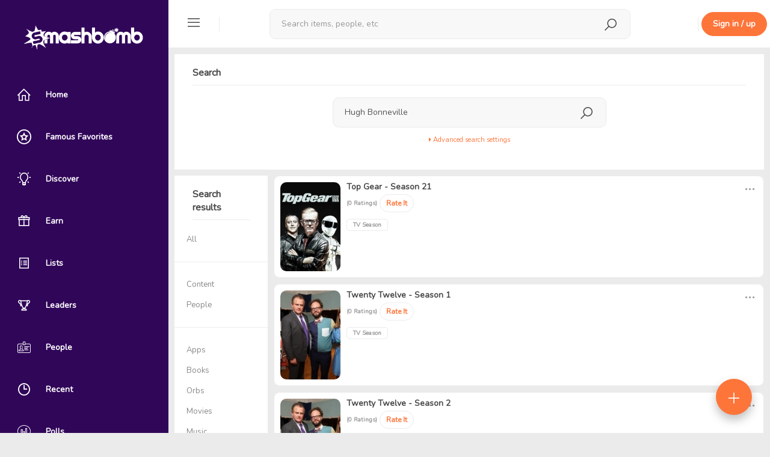

--- FILE ---
content_type: text/html; charset=UTF-8
request_url: https://smashbomb.com/search?keyword=Hugh+Bonneville&scope=space&typeId=3
body_size: 9096
content:

<!DOCTYPE html>
<html lang="en">
<head>
    <!-- start: Meta -->
    <meta charset="UTF-8">
    <title>Smashbomb</title>
    <!-- end: Meta -->

    <!-- start: Web App Data-->
    <link rel="manifest" href="/themes/smashbomb-v3/ico/manifest.json">
    <meta name="application-name" content="Smashbomb">
    <!-- end: Web App Data-->

    <!-- start: Mobile Specific -->
    <!-- add user-scalable=no to disable zoom -->
    <meta name="viewport" content="width=device-width, initial-scale=1, maximum-scale=1, viewport-fit=cover">

    <!-- end: Mobile Specific -->
    <meta name="csrf-param" content="_csrf">
    <meta name="csrf-token" content="iFzikX394synzo4O1t0JUmGFNz_LJ0w2kZ3lyBqd9jNLXz__sIfDWbNXQpvuUYY6J-YHP2I7ssQZhgXubmaY_A==">
    <meta name="robots" content="noindex, nofollow">
<link href="/search?keyword=Hugh+Bonneville&amp;scope=space&amp;typeId=3&amp;page=1&amp;per-page=10" rel="self">
<link href="/search?keyword=Hugh+Bonneville&amp;scope=space&amp;typeId=3&amp;page=2&amp;per-page=10" rel="next">
<link href="/search?keyword=Hugh+Bonneville&amp;scope=space&amp;typeId=3&amp;page=2&amp;per-page=10" rel="last">
<link href="/static/css/all-05e3d0220747f8765222d12888b9e082.css?v=1748919816" rel="stylesheet">
<script type="text/javascript">                  window.OneSignal = window.OneSignal || [];              
                  OneSignal.push(function () {
                    OneSignal.init({
                      appId: '5155e544-5888-44df-aae1-b4c6c72ad15a'
                    });
            
                    var ping;
                    function updateDeviceTag () {
                      OneSignal.sendTags({ user_id: '', check_online: '' === 'local' ? '' : (new Date()).getTime() / 1000 });
                      
                      if (!ping) {
                        ping = setInterval(updateDeviceTag, 15000);
                      }
                    }
            
                    OneSignal.isPushNotificationsEnabled(function (isEnabled) {
                      if (isEnabled) {
                        updateDeviceTag();
                      }
                    })
            
                    OneSignal.on('subscriptionChange', function (isSubscribed) {
                      if (isSubscribed) {
                        updateDeviceTag();
                      }
                    })
                  })</script>
    <!--        Uncomment this to disable user scalability -->
    <!--        <script type="text/javascript">-->
    <!--            document.addEventListener('touchmove', function(event) {-->
    <!--                event = event.originalEvent || event;-->
    <!--                if(event.scale > 1) {-->
    <!--                    event.preventDefault();-->
    <!--                }-->
    <!--            }, false);-->
    <!--        </script> -->

    <!-- The HTML5 shim, for IE6-8 support of HTML5 elements -->
    <!--[if lt IE 9]>
    <script src="/static/js/html5shiv.js"></script>
    <link id="ie-style" href="/static/css/ie.css" rel="stylesheet">
    <![endif]-->

    <!--[if IE 9]>
    <link id="ie9style" href="/static/css/ie9.css" rel="stylesheet">
    <![endif]-->

    <!-- start: render additional head (css and js files) -->
    <meta name="fo-verify" content="d9c5a691-434b-43ca-aa06-d715e3f30e99" />
<link href="https://fonts.googleapis.com/css?family=Nunito&display=swap" rel="stylesheet">
<link href="/themes/smashbomb-v3/css/theme.css?v=262" rel="stylesheet">

    <!-- end: render additional head -->

    <!-- start: Favicon -->
    <link rel="apple-touch-icon" sizes="57x57" href="/themes/smashbomb-v3/ico/apple-icon-57x57.png?v=4">
    <link rel="apple-touch-icon" sizes="60x60" href="/themes/smashbomb-v3/ico/apple-icon-60x60.png?v=4">
    <link rel="apple-touch-icon" sizes="72x72" href="/themes/smashbomb-v3/ico/apple-icon-72x72.png?v=4">
    <link rel="apple-touch-icon" sizes="76x76" href="/themes/smashbomb-v3/ico/apple-icon-76x76.png?v=4">
    <link rel="apple-touch-icon" sizes="114x114" href="/themes/smashbomb-v3/ico/apple-icon-114x114.png?v=4">
    <link rel="apple-touch-icon" sizes="120x120" href="/themes/smashbomb-v3/ico/apple-icon-120x120.png?v=4">
    <link rel="apple-touch-icon" sizes="144x144" href="/themes/smashbomb-v3/ico/apple-icon-144x144.png?v=4">
    <link rel="apple-touch-icon" sizes="152x152" href="/themes/smashbomb-v3/ico/apple-icon-152x152.png?v=4">
    <link rel="apple-touch-icon" sizes="180x180" href="/themes/smashbomb-v3/ico/apple-icon-180x180.png?v=4">
    <link rel="icon" type="image/png" sizes="192x192" href="/themes/smashbomb-v3/ico/android-icon-192x192.png?v=4">
    <link rel="icon" type="image/png" sizes="32x32" href="/themes/smashbomb-v3/ico/favicon-32x32.png?v=4">
    <link rel="icon" type="image/png" sizes="96x96" href="/themes/smashbomb-v3/ico/favicon-96x96.png?v=4">
    <link rel="icon" type="image/png" sizes="16x16" href="/themes/smashbomb-v3/ico/favicon-16x16.png?v=4">
    <link rel="manifest" href="/themes/smashbomb-v3/ico/manifest.json">
    <meta name="msapplication-TileColor" content="#300659">
    <meta name="msapplication-TileImage" content="/themes/smashbomb-v3/ico/ms-icon-144x144.png?v=4">
    <meta name="theme-color" content="#300659">
    <!-- end: Favicon -->

    <!-- start: Apple Fullscreen and Webapp Title -->
    <meta name="apple-mobile-web-app-title" content="Smashbomb" />
    <meta name="apple-mobile-web-app-capable" content="yes" />
    <meta name="apple-mobile-web-app-status-bar-style" content="black" />
    <!-- end: Apple Fullscreen and Webapp Title -->

    <!-- start: Android Fullscreen -->
    <meta name="mobile-web-app-capable" content="yes" />
    <!-- end: Android Fullscreen -->
</head>

<body class=' guest-user'>
<script src="/static/js/all-bc8d836428f1b164e4ddaa43d5b84965.js?v=1611837153"></script>
<script src="/static/resources/space/spacepicker.js?v=1611837153"></script>
<script src="https://cdn.onesignal.com/sdks/OneSignalSDK.js?v=1.1.2" async=""></script>
<div id="wrapper">

    <!-- Sidebar -->
    
<div id="sidebar-wrapper" style="display: none;" data-simplebar>
    <div id="hide-sidebar">
        <a href="#menu-toggle" class="dropdown-toggle menu-toggle">
            <span class="smash-icons si-icon-delete"></span>
        </a>
    </div>

                <a class="navbar-brand" href="/">
            <span class="smash-icons si-icon-smashbomb"></span>
            <img class="img-rounded" height="40" src="/uploads/logo_image/logo.png?cacheId=2" id="img-logo"/>
        </a>
        <a class="navbar-brand" style="display:none; " href="/" id="text-logo">
        <span class="smash-icons si-icon-smashbomb"></span>
        <span class="title">Smashbomb</span>
    </a>


    
<ul class="nav nav-pills nav-stacked nav-space-chooser">

            <li class=" dashboard sidebar-tt" data-title="Home" data-placement="right">
            <a class=" dashboard" href="/dashboard"><span class="smash-icons si-icon-home"></span> <span class="title">Home</span></a>        </li>
            <li class=" favorites sidebar-tt" data-title="Famous Favorites" data-placement="right">
            <a class=" favorites" href="/favorite/famous-favorites"><span class="smash-icons si-icon-public-figure"></span> <span class="title">Famous Favorites</span></a>        </li>
            <li class=" directory sidebar-tt" data-title="Discover" data-placement="right">
            <a class=" directory" href="/directory/directory/discover"><span class="smash-icons si-icon-discover"></span> <span class="title">Discover</span></a>        </li>
            <li class=" giveaways sidebar-tt" data-title="Earn" data-placement="right">
            <a class=" giveaways" href="/giveaway/giveaway"><span class="smash-icons si-icon-giveaways"></span> <span class="title">Earn</span></a>        </li>
            <li class=" lists sidebar-tt" data-title="Lists" data-placement="right">
            <a class=" lists" href="/directory/lists"><span class="smash-icons si-icon-list"></span> <span class="title">Lists</span></a>        </li>
            <li class=" kudos sidebar-tt" data-title="Leaders" data-placement="right">
            <a class=" kudos" href="/kudos/leaderboards"><span class="smash-icons si-icon-leaderboard"></span> <span class="title">Leaders</span></a>        </li>
            <li class=" user-list sidebar-tt" data-title="People" data-placement="right">
            <a class=" user-list" href="/directory/members"><span class="smash-icons si-icon-id-card"></span> <span class="title">People</span></a>        </li>
            <li class=" kudos sidebar-tt" data-title="Recent" data-placement="right">
            <a class=" kudos" href="/directory/recent-activity"><span class="smash-icons si-icon-recent"></span> <span class="title">Recent</span></a>        </li>
            <li class=" polls sidebar-tt" data-title="Polls" data-placement="right">
            <a class=" polls" href="/polls/discover"><span class="smash-icons si-icon-poll"></span> <span class="title">Polls</span></a>        </li>
            <li class=" videos sidebar-tt" data-title="Videos" data-placement="right">
            <a class=" videos" href="/c/videos"><span class="smash-icons si-icon-videos"></span> <span class="title">Videos</span></a>        </li>
    </ul>
    
<ul class="nav nav-pills nav-stacked nav-space-chooser">
    <li class="nav-pills-title">
        Orbs
    </li>
    <li class="orbs sidebar-tt" data-title="Discover Orbs" data-placement="right">
        <a href="/directory/directory/orbs" class="title-link">
            <span class="smash-icons si-icon-orbs"></span>
            <span class="title">Discover Orbs</span>
        </a>
    </li>
        </ul>            <hr class="sidebar-divider" />
        <div class="sidebar-signup-hint">
            <h4><strong>Join Smashbomb</strong></h4>
            <br />
            Review anything, and discover new things from your friends, influencers, and heroes.
            <br />
            <br />
            <a href="#" data-remote="/user/auth/login" class="btn btn-primary"
              data-target="#globalModal">Sign in / up</a>
        </div>
        </div>
<script>
  (function () {
    var _mq = window.matchMedia('(max-width: 767px)');
    var _mqMd = window.matchMedia('(max-width: 1024px)');

    // update sidebar state as soon as possible
    if (!_mq.matches && (_mqMd.matches || localStorage.getItem('sidebarState') === 'toggled')) {
      document.getElementById('wrapper').className += ' toggled';

      $('.sidebar-tt').tooltip({
        container: 'body'
      });
    }
    document.getElementById('sidebar-wrapper').style.display = 'block';
  })();

  $(function () {
    var $wrapper = $('#wrapper');
    var $window = $(window);

    function updateSidebarState () {
      var match = $window.width() <= 767;

      if (!match && $wrapper.hasClass('toggled')) {
        $('.sidebar-tt').tooltip({
          container: 'body'
        });
      } else {
        $('.sidebar-tt').tooltip('destroy');
      }

      if (match) {
        if ($wrapper.css('padding-left') === '0px') {
          $('#topbar-first div').removeClass('hidden');
          $('.space-nav .nav').removeClass('hidden');
          $('#rsp-backdrop').remove();
        } else {
          $('#topbar-first div').addClass('hidden');
          $('.space-nav .nav').addClass('hidden');

          if (!$('#rsp-backdrop').length) {
            $('#page-content-wrapper')
                .append('<div id="rsp-backdrop" class="modal-backdrop in" style="z-index: 940;"></div>');
          }
        }
      }
    }

    $('.menu-toggle').click(function (e) {
      e.preventDefault();

      $wrapper.toggleClass('toggled');
      updateSidebarState();
      localStorage.setItem('sidebarState', $wrapper.hasClass('toggled') ? 'toggled' : '');
    });

    $window.on('resize', $.debounce(250, function () {
      var winWidth = $window.width();

      if (winWidth <= 767 || (winWidth > 1024 && localStorage.getItem('sidebarState') !== 'toggled')) {
        $wrapper.removeClass('toggled');
      } else if (winWidth > 767 && winWidth <= 1024) {
        $wrapper.addClass('toggled');
      }

      updateSidebarState();
    }));
  });
</script>
    <!-- /#sidebar-wrapper -->

    <!-- Page Content -->
    <div id="page-content-wrapper">
        <div class="container-fluid">
            <div class="row">
                <div class="col-xs-12">

                    <!-- start: first top navigation bar -->
                    <div id="topbar-first" class="topbar">


                                                    <div id="rp-nav" class="nav pull-left">
                                <ul class="nav pull-left navigation-bars">
                                    <li class="dropdown">
                                        <a href="#menu-toggle" class="dropdown-toggle menu-toggle">
                                            <span class="smash-icons si-icon-menu"></span>
                                        </a>
                                    </li>
                                </ul>

                                <div class="menu-seperator"></div>
                            </div>
                        
                        
<div class="nav nav-search" style="display: none">
    <span class="smash-icons si-2x si-icon-search"></span>
    <div class="dropdown">
        <button type="button" data-toggle="dropdown" aria-haspopup="true" aria-expanded="false" style="display: none;"></button>
        <form action="/search" method="GET">        <div class="form-group form-group-search">
            <input type="text" class="form-control form-search" name="keyword" value="" placeholder="Search items, people, etc" autocomplete="off">        </div>
        </form>        <ul class="dropdown-menu search-suggestions" aria-labelledby="dLabel"></ul>
    </div>
</div>
<div class="nav-search-backdrop"></div>

<script>
  $(function(){
    $('.nav.nav-search').searchSuggestions({
      searchUrl: "/search/search/search-suggestions?grouped=1&limit=20&showAddItem=1",
      hasCategory: true,
      moreLink: "/search",
      infinite: false,
      showAddItemLink: true,
      addItemLink: "/space/create/add-item-modal",
      searchFilters: {"8":"Apps","4":"Books","2":"Movies","5":"Music","11":"Orbs","9":"Podcasts","14":"Shows","10":"Tabletop Games","12":"Tech","3":"TV","7":"Video Games","6":"Videos","13":"YouTube Channels","user":"People"}    });
  });
</script>
                        <div class="topbar-actions pull-right">

                            <ul class="nav pull-left" id="search-menu-nav">
                                                            </ul>

                            <div class="notifications">
                                                            </div>

                            <div class="menu-seperator" style="margin-left: 30px;"></div>

                                <a href="#" data-remote="/user/auth/login" class="btn btn-primary hidden-xs" style="margin: 20px 5px;" data-target="#globalModal">Sign in / up</a>
    <a href="#" data-remote="/user/auth/login" class="btn btn-sm btn-primary visible-xs" data-target="#globalModal">Sign up</a>
                        </div>

                    </div>

                    <div class="content" id="page-content-content-wrapper">
                        <!-- start: show content (and check, if exists a sublayout -->
                                                    
<div class="container">
    <div class="row">
        <div class="col-md-12">
            <div class="panel">
                <div class="panel-heading">
                    <strong>Search</strong>
                </div>
                <div class="panel-body">
                    <div class="row">
                        <div class="col-md-3"></div>
                        <div class="col-md-6">
                            <form action="/search" method="GET">                                
<div id="siw-main-search">
    <div class="dropdown">
        <button type="button" data-toggle="dropdown" aria-haspopup="true" aria-expanded="false" style="display: none;"></button>
        <div class="form-group form-group-search">
            <input type="text" class="form-control form-search" name="keyword" value="Hugh Bonneville" placeholder="Search for user, items and content" autocomplete="off">            <input type="submit" style="display: none;">
        </div>
        <ul class="dropdown-menu search-suggestions"></ul>
    </div>
</div>

    <script>
        $(function(){
            $('#siw-main-search').searchSuggestions({
                searchUrl: "/search/search/search-suggestions?scope=space&typeId=3",
                searchFilters: false,
                scope: 'all',
                showAddItemLink: 0,
                addItemLink: ''
            });
        });
    </script>
                                <div class="text-center">
                                    <a data-toggle="collapse" id="search-settings-link" href="#collapse-search-settings" style="font-size: 11px;">
                                        <i class="fa fa-caret-right"></i> Advanced search settings                                    </a>
                                </div>

                                <div id="collapse-search-settings" class="panel-collapse collapse">
                                    <br>
                                    Search only in certain items:                                    <input type="text" id="h442392w0" class=" form-control" name="limitSpaceGuids" style="width:200px">
<script type="text/javascript">
  $(function () {
    $('#h442392w0').spacepicker({
      maxSpaces: 10,
      searchUrl: '/search/search/search-suggestions?scope=space_only',
      currentValue: [],
      placeholder: 'Specify item',
      pickAttribute: 'guid'
    });
  });
</script>                                </div>
                                <br>
                            </form>                        </div>
                        <div class="col-md-3"></div>
                    </div>
                </div>
            </div>
        </div>
    </div>
            <div class="row">
            <div class="col-md-2">
                <div class="panel panel-default">
                    <div class="panel-heading">
                        <strong>Search </strong> results                    </div>
                    <div class="list-group">
                        <a href='/search?keyword=Hugh+Bonneville&limitSpaceGuids=&scope=all'
                           class="list-group-item ">
                            <div>
                                <div class="edit_group ">
                                    All                                                                    </div>
                            </div>
                        </a>
                        <hr/>
                        <a href='/search?keyword=Hugh+Bonneville&limitSpaceGuids=&scope=content'
                           class="list-group-item ">
                            <div>
                                <div class="edit_group ">
                                    Content                                                                    </div>
                            </div>
                        </a>
                        <a href='/search?keyword=Hugh+Bonneville&limitSpaceGuids=&scope=user'
                           class="list-group-item ">
                            <div>
                                <div class="edit_group ">
                                    People                                                                    </div>
                            </div>
                        </a>
                        <hr/>
                                                    <a href='/search?keyword=Hugh+Bonneville&limitSpaceGuids=&scope=space&typeId=8'
                               class="list-group-item ">
                                <div>
                                    <div class="edit_group ">
                                        Apps                                                                            </div>
                                </div>
                            </a>
                                                    <a href='/search?keyword=Hugh+Bonneville&limitSpaceGuids=&scope=space&typeId=4'
                               class="list-group-item ">
                                <div>
                                    <div class="edit_group ">
                                        Books                                                                            </div>
                                </div>
                            </a>
                                                    <a href='/search?keyword=Hugh+Bonneville&limitSpaceGuids=&scope=space&typeId=11'
                               class="list-group-item ">
                                <div>
                                    <div class="edit_group ">
                                        Orbs                                                                            </div>
                                </div>
                            </a>
                                                    <a href='/search?keyword=Hugh+Bonneville&limitSpaceGuids=&scope=space&typeId=2'
                               class="list-group-item ">
                                <div>
                                    <div class="edit_group ">
                                        Movies                                                                            </div>
                                </div>
                            </a>
                                                    <a href='/search?keyword=Hugh+Bonneville&limitSpaceGuids=&scope=space&typeId=5'
                               class="list-group-item ">
                                <div>
                                    <div class="edit_group ">
                                        Music                                                                            </div>
                                </div>
                            </a>
                                                    <a href='/search?keyword=Hugh+Bonneville&limitSpaceGuids=&scope=space&typeId=9'
                               class="list-group-item ">
                                <div>
                                    <div class="edit_group ">
                                        Podcasts                                                                            </div>
                                </div>
                            </a>
                                                    <a href='/search?keyword=Hugh+Bonneville&limitSpaceGuids=&scope=space&typeId=14'
                               class="list-group-item ">
                                <div>
                                    <div class="edit_group ">
                                        Shows                                                                            </div>
                                </div>
                            </a>
                                                    <a href='/search?keyword=Hugh+Bonneville&limitSpaceGuids=&scope=space&typeId=10'
                               class="list-group-item ">
                                <div>
                                    <div class="edit_group ">
                                        Tabletop Games                                                                            </div>
                                </div>
                            </a>
                                                    <a href='/search?keyword=Hugh+Bonneville&limitSpaceGuids=&scope=space&typeId=12'
                               class="list-group-item ">
                                <div>
                                    <div class="edit_group ">
                                        Tech                                                                            </div>
                                </div>
                            </a>
                                                    <a href='/search?keyword=Hugh+Bonneville&limitSpaceGuids=&scope=space&typeId=3'
                               class="list-group-item active">
                                <div>
                                    <div class="edit_group ">
                                        TV                                        (13)                                    </div>
                                </div>
                            </a>
                                                    <a href='/search?keyword=Hugh+Bonneville&limitSpaceGuids=&scope=space&typeId=7'
                               class="list-group-item ">
                                <div>
                                    <div class="edit_group ">
                                        Video Games                                                                            </div>
                                </div>
                            </a>
                                                    <a href='/search?keyword=Hugh+Bonneville&limitSpaceGuids=&scope=space&typeId=13'
                               class="list-group-item ">
                                <div>
                                    <div class="edit_group ">
                                        YouTube Channels                                                                            </div>
                                </div>
                            </a>
                                                    <a href='/search?keyword=Hugh+Bonneville&limitSpaceGuids=&scope=space&typeId=6'
                               class="list-group-item ">
                                <div>
                                    <div class="edit_group ">
                                        Videos                                                                            </div>
                                </div>
                            </a>
                                            </div>
                </div>
            </div>

            <div class="col-md-10">
                <div class="searchResults">
                                                        <div class="panel panel-default">
                                        <ul class="media-list">
                                            
<div class="space-wall media " data-object-id="42856" data-object-guid="05ef4a8c-9af9-4169-939b-8b9a33b9d5cc" data-object-model="humhub\modules\space\models\Space">

    <a class="media-left" href="/s/top-gear-season-21"><div class="media-object space-profile-acronym-42856 space-acronym hidden" style=" font-size: 40px; border-radius: 6px; background-color: #d1d1d1; width: 100px; height: 148.14814814815px; line-height: 148.14814814815px;">TG</div><img class="media-object space-profile-image-42856 img-rounded profile-user-photo profile-space-photo" src="/uploads/profile_image/5cc/05ef4a8c-9af9-4169-939b-8b9a33b9d5cc.jpg?m=1522357967" alt="Top Gear  - Season 21" style=" width: 100px; height: 148.14814814815px;"></a>
    <div class="media-body">
        <h4 class="media-heading">
                            <div class="dropdown pull-right" data-target-body>
                    <a href="#" class="dropdown-toggle colorDustyGray" data-toggle="dropdown">
                        <span class="smash-icons si-2x si-icon-more colorDustyGray"></span>
                    </a>
                    <div class="dropdown-menu pull-right">
                        <div>
                                                    </div>
                        <div>
                                                    </div>
                    </div>
                </div>
            
            <a href="/s/top-gear-season-21" title="Top Gear  - Season 21">Top Gear  - Season 21</a>        </h4>
        
                    <p>
                <span class="item-ratings-summary">
                    <span class="space-stars humhubmodulesspacemodelsSpace_42856">
    <span class="ratings-count">(0 Ratings)</span></span>
                </span>
                                    <a class="btn btn-sm btn-default" data-remote="/user/auth/login" data-target-modal>Rate It</a>                            </p>
        
        <p>
                                    <span class="label label-default">TV Season</span>
                                </p>

                    <p></p>
        
        
            </div>
    </div>                                        </ul>
                                    </div>
                                                                    <div class="panel panel-default">
                                        <ul class="media-list">
                                            
<div class="space-wall media " data-object-id="44096" data-object-guid="f7310270-de89-4a81-b4a4-afe78390e245" data-object-model="humhub\modules\space\models\Space">

    <a class="media-left" href="/s/twenty-twelve-season-1"><div class="media-object space-profile-acronym-44096 space-acronym hidden" style=" font-size: 40px; border-radius: 6px; background-color: #d1d1d1; width: 100px; height: 148.14814814815px; line-height: 148.14814814815px;">TT</div><img class="media-object space-profile-image-44096 img-rounded profile-user-photo profile-space-photo" src="/uploads/profile_image/245/f7310270-de89-4a81-b4a4-afe78390e245.jpg?m=1522352683" alt="Twenty Twelve  - Season 1" style=" width: 100px; height: 148.14814814815px;"></a>
    <div class="media-body">
        <h4 class="media-heading">
                            <div class="dropdown pull-right" data-target-body>
                    <a href="#" class="dropdown-toggle colorDustyGray" data-toggle="dropdown">
                        <span class="smash-icons si-2x si-icon-more colorDustyGray"></span>
                    </a>
                    <div class="dropdown-menu pull-right">
                        <div>
                                                    </div>
                        <div>
                                                    </div>
                    </div>
                </div>
            
            <a href="/s/twenty-twelve-season-1" title="Twenty Twelve  - Season 1">Twenty Twelve  - Season 1</a>        </h4>
        
                    <p>
                <span class="item-ratings-summary">
                    <span class="space-stars humhubmodulesspacemodelsSpace_44096">
    <span class="ratings-count">(0 Ratings)</span></span>
                </span>
                                    <a class="btn btn-sm btn-default" data-remote="/user/auth/login" data-target-modal>Rate It</a>                            </p>
        
        <p>
                                    <span class="label label-default">TV Season</span>
                                </p>

                    <p></p>
        
        
            </div>
    </div>                                        </ul>
                                    </div>
                                                                    <div class="panel panel-default">
                                        <ul class="media-list">
                                            
<div class="space-wall media " data-object-id="43719" data-object-guid="a33f84b9-717c-4a7d-b818-119b5ebd2d85" data-object-model="humhub\modules\space\models\Space">

    <a class="media-left" href="/s/twenty-twelve-season-2"><div class="media-object space-profile-acronym-43719 space-acronym hidden" style=" font-size: 40px; border-radius: 6px; background-color: #d1d1d1; width: 100px; height: 148.14814814815px; line-height: 148.14814814815px;">TT</div><img class="media-object space-profile-image-43719 img-rounded profile-user-photo profile-space-photo" src="/uploads/profile_image/d85/a33f84b9-717c-4a7d-b818-119b5ebd2d85.jpg?m=1522323166" alt="Twenty Twelve  - Season 2" style=" width: 100px; height: 148.14814814815px;"></a>
    <div class="media-body">
        <h4 class="media-heading">
                            <div class="dropdown pull-right" data-target-body>
                    <a href="#" class="dropdown-toggle colorDustyGray" data-toggle="dropdown">
                        <span class="smash-icons si-2x si-icon-more colorDustyGray"></span>
                    </a>
                    <div class="dropdown-menu pull-right">
                        <div>
                                                    </div>
                        <div>
                                                    </div>
                    </div>
                </div>
            
            <a href="/s/twenty-twelve-season-2" title="Twenty Twelve  - Season 2">Twenty Twelve  - Season 2</a>        </h4>
        
                    <p>
                <span class="item-ratings-summary">
                    <span class="space-stars humhubmodulesspacemodelsSpace_43719">
    <span class="ratings-count">(0 Ratings)</span></span>
                </span>
                                    <a class="btn btn-sm btn-default" data-remote="/user/auth/login" data-target-modal>Rate It</a>                            </p>
        
        <p>
                                    <span class="label label-default">TV Season</span>
                                </p>

                    <p></p>
        
        
            </div>
    </div>                                        </ul>
                                    </div>
                                                                    <div class="panel panel-default">
                                        <ul class="media-list">
                                            
<div class="space-wall media " data-object-id="42217" data-object-guid="a4fa9d17-d915-4764-9d3d-08c0602c03a9" data-object-model="humhub\modules\space\models\Space">

    <a class="media-left" href="/s/shakespeare-uncovered-season-2"><div class="media-object space-profile-acronym-42217 space-acronym hidden" style=" font-size: 40px; border-radius: 6px; background-color: #d1d1d1; width: 100px; height: 148.14814814815px; line-height: 148.14814814815px;">SU</div><img class="media-object space-profile-image-42217 img-rounded profile-user-photo profile-space-photo" src="/uploads/profile_image/3a9/a4fa9d17-d915-4764-9d3d-08c0602c03a9.jpg?m=1522357159" alt="Shakespeare Uncovered  - Season 2" style=" width: 100px; height: 148.14814814815px;"></a>
    <div class="media-body">
        <h4 class="media-heading">
                            <div class="dropdown pull-right" data-target-body>
                    <a href="#" class="dropdown-toggle colorDustyGray" data-toggle="dropdown">
                        <span class="smash-icons si-2x si-icon-more colorDustyGray"></span>
                    </a>
                    <div class="dropdown-menu pull-right">
                        <div>
                                                    </div>
                        <div>
                                                    </div>
                    </div>
                </div>
            
            <a href="/s/shakespeare-uncovered-season-2" title="Shakespeare Uncovered  - Season 2">Shakespeare Uncovered  - Season 2</a>        </h4>
        
                    <p>
                <span class="item-ratings-summary">
                    <span class="space-stars humhubmodulesspacemodelsSpace_42217">
    <span class="ratings-count">(0 Ratings)</span></span>
                </span>
                                    <a class="btn btn-sm btn-default" data-remote="/user/auth/login" data-target-modal>Rate It</a>                            </p>
        
        <p>
                                    <span class="label label-default">TV Season</span>
                                </p>

                    <p></p>
        
        
            </div>
    </div>                                        </ul>
                                    </div>
                                                                    <div class="panel panel-default">
                                        <ul class="media-list">
                                            
<div class="space-wall media " data-object-id="41736" data-object-guid="d6529fcf-98a8-4022-b357-45d02c81d6ee" data-object-model="humhub\modules\space\models\Space">

    <a class="media-left" href="/s/hollow-crown-season-2"><div class="media-object space-profile-acronym-41736 space-acronym hidden" style=" font-size: 40px; border-radius: 6px; background-color: #d1d1d1; width: 100px; height: 148.14814814815px; line-height: 148.14814814815px;">TH</div><img class="media-object space-profile-image-41736 img-rounded profile-user-photo profile-space-photo" src="/uploads/profile_image/6ee/d6529fcf-98a8-4022-b357-45d02c81d6ee.jpg?m=1522355366" alt="The Hollow Crown  - Season 2" style=" width: 100px; height: 148.14814814815px;"></a>
    <div class="media-body">
        <h4 class="media-heading">
                            <div class="dropdown pull-right" data-target-body>
                    <a href="#" class="dropdown-toggle colorDustyGray" data-toggle="dropdown">
                        <span class="smash-icons si-2x si-icon-more colorDustyGray"></span>
                    </a>
                    <div class="dropdown-menu pull-right">
                        <div>
                                                    </div>
                        <div>
                                                    </div>
                    </div>
                </div>
            
            <a href="/s/hollow-crown-season-2" title="The Hollow Crown  - Season 2">The Hollow Crown  - Season 2</a>        </h4>
        
                    <p>
                <span class="item-ratings-summary">
                    <span class="space-stars humhubmodulesspacemodelsSpace_41736">
    <span class="ratings-count">(0 Ratings)</span></span>
                </span>
                                    <a class="btn btn-sm btn-default" data-remote="/user/auth/login" data-target-modal>Rate It</a>                            </p>
        
        <p>
                                    <span class="label label-default">TV Season</span>
                                </p>

                    <p></p>
        
        
            </div>
    </div>                                        </ul>
                                    </div>
                                                                    <div class="panel panel-default">
                                        <ul class="media-list">
                                            
<div class="space-wall media " data-object-id="41430" data-object-guid="d6fdf46d-8aed-47f8-9146-103953304b05" data-object-model="humhub\modules\space\models\Space">

    <a class="media-left" href="/s/downton-abbey-season-6"><div class="media-object space-profile-acronym-41430 space-acronym hidden" style=" font-size: 40px; border-radius: 6px; background-color: #d1d1d1; width: 100px; height: 148.14814814815px; line-height: 148.14814814815px;">DA</div><img class="media-object space-profile-image-41430 img-rounded profile-user-photo profile-space-photo" src="/uploads/profile_image/b05/d6fdf46d-8aed-47f8-9146-103953304b05.jpg?m=1522355421" alt="Downton Abbey  - Season 6" style=" width: 100px; height: 148.14814814815px;"></a>
    <div class="media-body">
        <h4 class="media-heading">
                            <div class="dropdown pull-right" data-target-body>
                    <a href="#" class="dropdown-toggle colorDustyGray" data-toggle="dropdown">
                        <span class="smash-icons si-2x si-icon-more colorDustyGray"></span>
                    </a>
                    <div class="dropdown-menu pull-right">
                        <div>
                                                    </div>
                        <div>
                                                    </div>
                    </div>
                </div>
            
            <a href="/s/downton-abbey-season-6" title="Downton Abbey  - Season 6">Downton Abbey  - Season 6</a>        </h4>
        
                    <p>
                <span class="item-ratings-summary">
                    <span class="space-stars humhubmodulesspacemodelsSpace_41430">
    <span class="v-align-middle">9.1</span><img src="/static/img/icons/sb-rating/icon-rating-9.svg"> <a class="v-align-middle" href="#" data-remote="/s/downton-abbey-season-6/review/review/list" data-target-modal="true"><span class="ratings-count">(7 Ratings)</span></a></span>
                </span>
                                    <a class="btn btn-sm btn-default" data-remote="/user/auth/login" data-target-modal>Rate It</a>                            </p>
        
        <p>
                                    <span class="label label-default">TV Season</span>
                                </p>

                    <p></p>
        
        
            </div>
    </div>                                        </ul>
                                    </div>
                                                                    <div class="panel panel-default">
                                        <ul class="media-list">
                                            
<div class="space-wall media " data-object-id="41989" data-object-guid="d4d4a8d6-fe16-4589-a3ac-3f901cbf22e0" data-object-model="humhub\modules\space\models\Space">

    <a class="media-left" href="/s/downton-abbey-season-5"><div class="media-object space-profile-acronym-41989 space-acronym hidden" style=" font-size: 40px; border-radius: 6px; background-color: #d1d1d1; width: 100px; height: 148.14814814815px; line-height: 148.14814814815px;">DA</div><img class="media-object space-profile-image-41989 img-rounded profile-user-photo profile-space-photo" src="/uploads/profile_image/2e0/d4d4a8d6-fe16-4589-a3ac-3f901cbf22e0.jpg?m=1522340040" alt="Downton Abbey  - Season 5" style=" width: 100px; height: 148.14814814815px;"></a>
    <div class="media-body">
        <h4 class="media-heading">
                            <div class="dropdown pull-right" data-target-body>
                    <a href="#" class="dropdown-toggle colorDustyGray" data-toggle="dropdown">
                        <span class="smash-icons si-2x si-icon-more colorDustyGray"></span>
                    </a>
                    <div class="dropdown-menu pull-right">
                        <div>
                                                    </div>
                        <div>
                                                    </div>
                    </div>
                </div>
            
            <a href="/s/downton-abbey-season-5" title="Downton Abbey  - Season 5">Downton Abbey  - Season 5</a>        </h4>
        
                    <p>
                <span class="item-ratings-summary">
                    <span class="space-stars humhubmodulesspacemodelsSpace_41989">
    <span class="v-align-middle">9.0</span><img src="/static/img/icons/sb-rating/icon-rating-9.svg"> <a class="v-align-middle" href="#" data-remote="/s/downton-abbey-season-5/review/review/list" data-target-modal="true"><span class="ratings-count">(5 Ratings)</span></a></span>
                </span>
                                    <a class="btn btn-sm btn-default" data-remote="/user/auth/login" data-target-modal>Rate It</a>                            </p>
        
        <p>
                                    <span class="label label-default">TV Season</span>
                                </p>

                    <p></p>
        
        
            </div>
    </div>                                        </ul>
                                    </div>
                                                                    <div class="panel panel-default">
                                        <ul class="media-list">
                                            
<div class="space-wall media " data-object-id="42524" data-object-guid="3286840d-654c-4da0-bd5f-69a34ac9bb04" data-object-model="humhub\modules\space\models\Space">

    <a class="media-left" href="/s/downton-abbey-season-4"><div class="media-object space-profile-acronym-42524 space-acronym hidden" style=" font-size: 40px; border-radius: 6px; background-color: #d1d1d1; width: 100px; height: 148.14814814815px; line-height: 148.14814814815px;">DA</div><img class="media-object space-profile-image-42524 img-rounded profile-user-photo profile-space-photo" src="/uploads/profile_image/b04/3286840d-654c-4da0-bd5f-69a34ac9bb04.jpg?m=1522322942" alt="Downton Abbey  - Season 4" style=" width: 100px; height: 148.14814814815px;"></a>
    <div class="media-body">
        <h4 class="media-heading">
                            <div class="dropdown pull-right" data-target-body>
                    <a href="#" class="dropdown-toggle colorDustyGray" data-toggle="dropdown">
                        <span class="smash-icons si-2x si-icon-more colorDustyGray"></span>
                    </a>
                    <div class="dropdown-menu pull-right">
                        <div>
                                                    </div>
                        <div>
                                                    </div>
                    </div>
                </div>
            
            <a href="/s/downton-abbey-season-4" title="Downton Abbey  - Season 4">Downton Abbey  - Season 4</a>        </h4>
        
                    <p>
                <span class="item-ratings-summary">
                    <span class="space-stars humhubmodulesspacemodelsSpace_42524">
    <span class="v-align-middle">8.2</span><img src="/static/img/icons/sb-rating/icon-rating-8.svg"> <a class="v-align-middle" href="#" data-remote="/s/downton-abbey-season-4/review/review/list" data-target-modal="true"><span class="ratings-count">(5 Ratings)</span></a></span>
                </span>
                                    <a class="btn btn-sm btn-default" data-remote="/user/auth/login" data-target-modal>Rate It</a>                            </p>
        
        <p>
                                    <span class="label label-default">TV Season</span>
                                </p>

                    <p></p>
        
        
            </div>
    </div>                                        </ul>
                                    </div>
                                                                    <div class="panel panel-default">
                                        <ul class="media-list">
                                            
<div class="space-wall media " data-object-id="43022" data-object-guid="340c6c84-35c4-4bfc-a7ec-049a58590f4f" data-object-model="humhub\modules\space\models\Space">

    <a class="media-left" href="/s/downton-abbey-season-3"><div class="media-object space-profile-acronym-43022 space-acronym hidden" style=" font-size: 40px; border-radius: 6px; background-color: #d1d1d1; width: 100px; height: 148.14814814815px; line-height: 148.14814814815px;">DA</div><img class="media-object space-profile-image-43022 img-rounded profile-user-photo profile-space-photo" src="/uploads/profile_image/f4f/340c6c84-35c4-4bfc-a7ec-049a58590f4f.jpg?m=1522324108" alt="Downton Abbey  - Season 3" style=" width: 100px; height: 148.14814814815px;"></a>
    <div class="media-body">
        <h4 class="media-heading">
                            <div class="dropdown pull-right" data-target-body>
                    <a href="#" class="dropdown-toggle colorDustyGray" data-toggle="dropdown">
                        <span class="smash-icons si-2x si-icon-more colorDustyGray"></span>
                    </a>
                    <div class="dropdown-menu pull-right">
                        <div>
                                                    </div>
                        <div>
                                                    </div>
                    </div>
                </div>
            
            <a href="/s/downton-abbey-season-3" title="Downton Abbey  - Season 3">Downton Abbey  - Season 3</a>        </h4>
        
                    <p>
                <span class="item-ratings-summary">
                    <span class="space-stars humhubmodulesspacemodelsSpace_43022">
    <span class="v-align-middle">8.9</span><img src="/static/img/icons/sb-rating/icon-rating-8.svg"> <a class="v-align-middle" href="#" data-remote="/s/downton-abbey-season-3/review/review/list" data-target-modal="true"><span class="ratings-count">(7 Ratings)</span></a></span>
                </span>
                                    <a class="btn btn-sm btn-default" data-remote="/user/auth/login" data-target-modal>Rate It</a>                            </p>
        
        <p>
                                    <span class="label label-default">TV Season</span>
                                </p>

                    <p></p>
        
        
            </div>
    </div>                                        </ul>
                                    </div>
                                                                    <div class="panel panel-default">
                                        <ul class="media-list">
                                            
<div class="space-wall media " data-object-id="43463" data-object-guid="40194517-2dee-4bc0-8a82-77590c3d01fa" data-object-model="humhub\modules\space\models\Space">

    <a class="media-left" href="/s/downton-abbey-season-2"><div class="media-object space-profile-acronym-43463 space-acronym hidden" style=" font-size: 40px; border-radius: 6px; background-color: #d1d1d1; width: 100px; height: 148.14814814815px; line-height: 148.14814814815px;">DA</div><img class="media-object space-profile-image-43463 img-rounded profile-user-photo profile-space-photo" src="/uploads/profile_image/1fa/40194517-2dee-4bc0-8a82-77590c3d01fa.jpg?m=1522334025" alt="Downton Abbey  - Season 2" style=" width: 100px; height: 148.14814814815px;"></a>
    <div class="media-body">
        <h4 class="media-heading">
                            <div class="dropdown pull-right" data-target-body>
                    <a href="#" class="dropdown-toggle colorDustyGray" data-toggle="dropdown">
                        <span class="smash-icons si-2x si-icon-more colorDustyGray"></span>
                    </a>
                    <div class="dropdown-menu pull-right">
                        <div>
                                                    </div>
                        <div>
                                                    </div>
                    </div>
                </div>
            
            <a href="/s/downton-abbey-season-2" title="Downton Abbey  - Season 2">Downton Abbey  - Season 2</a>        </h4>
        
                    <p>
                <span class="item-ratings-summary">
                    <span class="space-stars humhubmodulesspacemodelsSpace_43463">
    <span class="v-align-middle">9.6</span><img src="/static/img/icons/sb-rating/icon-rating-9.svg"> <a class="v-align-middle" href="#" data-remote="/s/downton-abbey-season-2/review/review/list" data-target-modal="true"><span class="ratings-count">(5 Ratings)</span></a></span>
                </span>
                                    <a class="btn btn-sm btn-default" data-remote="/user/auth/login" data-target-modal>Rate It</a>                            </p>
        
        <p>
                                    <span class="label label-default">TV Season</span>
                                </p>

                    <p></p>
        
        
            </div>
    </div>                                        </ul>
                                    </div>
                                                </div>
                <div class="pagination-container"><ul class="pagination"><li class="first disabled"><span><i class="fa fa-fast-backward"></i></span></li>
<li class="prev disabled"><span><i class="fa fa-step-backward"></i></span></li>
<li class="active"><a href="/search?keyword=Hugh+Bonneville&amp;scope=space&amp;typeId=3&amp;page=1&amp;per-page=10" data-page="0">1</a></li>
<li><a href="/search?keyword=Hugh+Bonneville&amp;scope=space&amp;typeId=3&amp;page=2&amp;per-page=10" data-page="1">2</a></li>
<li class="next"><a href="/search?keyword=Hugh+Bonneville&amp;scope=space&amp;typeId=3&amp;page=2&amp;per-page=10" data-page="1"><i class="fa fa-step-forward"></i></a></li>
<li class="last"><a href="/search?keyword=Hugh+Bonneville&amp;scope=space&amp;typeId=3&amp;page=2&amp;per-page=10" data-page="1"><i class="fa fa-fast-forward"></i></a></li></ul></div>
                <br><br>
            </div>

        </div>
    
</div>

<script type="text/javascript">

    $(document).ready(function () {
        // set focus to input for seach field
        $('siw-main-search input[type="text"]').focus();
                    $('#siw-main-search .form-search-filter').val('3');
                $('#siw-main-search .form-search-scope').val('space');
    });


    $('#collapse-search-settings').on('show.bs.collapse', function () {
        // change link arrow
        $('#search-settings-link i').removeClass('fa-caret-right');
        $('#search-settings-link i').addClass('fa-caret-down');
    });

    $('#collapse-search-settings').on('shown.bs.collapse', function () {
        $('#space_input_field').focus();
    })

    $('#collapse-search-settings').on('hide.bs.collapse', function () {
        // change link arrow
        $('#search-settings-link i').removeClass('fa-caret-down');
        $('#search-settings-link i').addClass('fa-caret-right');
    });


        $(".searchResults").highlight("Hugh");
        $(document).ajaxComplete(function (event, xhr, settings) {
            $(".searchResults").highlight("Hugh");
        });
        $(".searchResults").highlight("Bonneville");
        $(document).ajaxComplete(function (event, xhr, settings) {
            $(".searchResults").highlight("Bonneville");
        });
</script>

                                                <!-- end: show content -->
                    </div>

                                    </div>
            </div>
        </div>
    </div>
    <!-- /#page-content-wrapper -->
</div>
<!-- /#wrapper -->

<!-- Bottom nav -->
<div id="b6970bb9f268ae" class="wheel">
    <a class="wheel-button" href="javascript:void(0)" style="opacity:0">
        <span class="smash-icons si-icon-add"></span>
    </a>

    <!-- Floating actions -->
    <ul class="wheel-menu">
                    <li class="wheel-item">
                                    <a href="javascript:void(0)"  class="bgCherryPie" title="Add Post" data-remote="/user/auth/login?f=login" data-target-modal="" data-position="right">
                        <span class="title">Add Post</span>
                        <span class="smash-icons si-icon-edit"></span>                    </a>
                            </li>
                    <li class="wheel-item">
                                    <a href="javascript:void(0)"  class="bgBurningOrange" title="Add Review" data-remote="/user/auth/login?f=login" data-target-modal="">
                        <span class="title">Add Review</span>
                        <span class="smash-icons si-icon-smashbomb"></span>                    </a>
                            </li>
                    <li class="wheel-item">
                                    <a href="javascript:void(0)"  class="bgLima" title="Add List" data-remote="/user/auth/login?f=login" data-target-modal="">
                        <span class="title">Add List</span>
                        <span class="smash-icons si-icon-list"></span>                    </a>
                            </li>
                    <li class="wheel-item">
                                    <a href="javascript:void(0)"  class="bgCerulean" title="Add Orb" data-remote="/space/orb/create/create?type_id=11" data-target-modal="" data-position="right">
                        <span class="title">Add Orb</span>
                        <span class="smash-icons si-icon-orbs"></span>                    </a>
                            </li>
                    <li class="wheel-item">
                                    <a href="javascript:void(0)"  class="bgVermilion" title="Add Item" data-remote="/space/create/add-item-modal" data-target-modal="">
                        <span class="title">Add Item</span>
                        <span class="smash-icons si-icon-item"></span>                    </a>
                            </li>
            </ul>
</div>

<script>
  $(function () {
    var $buttonContainer = $('#b6970bb9f268ae');
    var $button = $buttonContainer.find('.wheel-button');

    $buttonContainer.on('click', '.wheel-item', $.debounce(250, function () {
      $button.click();
    }));

      var $body = $('body');
    $buttonContainer.appendTo($body);

    $button.on('wheelmenu:init', function () {
      $button.animate({ opacity: 1 });
    }).on('wheelmenu:shown', function () {
      $(window).on('resize.wheelmenu', function () {
        $buttonContainer.find('.wheel-menu').centerAround($button);
      });
    }).on('wheelmenu:hidden', function () {
      $(window).off('resize.wheelmenu');
    });

    $buttonContainer.wheelmenu({
      angle: [90],
      distance: 20,
      animation: 'linear'
    });

    // toggle visibility
    var lastScrollTop = 0;
    var delta = 5;
    var bottomNavHeight = $button.outerHeight();
    var visibleTimeout;

    function showFloatButton () {
      $buttonContainer.css({ transform: '', opacity: 1 });
    }

    function hideFloatButton () {
      $buttonContainer.css({ transform: 'translateY(100px)', opacity: 0 });
    }

    $(window).scroll($.throttle(500, function () {
      if ($body.hasClass('wheel-open') || $body.hasClass('tour-open')) {
        return;
      }

      var st = $(this).scrollTop();

      if (Math.abs(lastScrollTop - st) <= delta) {
        return;
      }

      if (st > lastScrollTop && st > bottomNavHeight) {
        hideFloatButton();

        clearTimeout(visibleTimeout);
        visibleTimeout = setTimeout(showFloatButton, 3000);
      } else {
        if (st + $(window).height() < $(document).height()) {
          showFloatButton();
        }
      }

      lastScrollTop = st;
    }));
    });
</script><!-- /#bottom-nav-wrapper -->

<div class="modal" id="globalModal" tabindex="-1" role="dialog" aria-labelledby="myModalLabel" aria-hidden="true">
    <div class="modal-dialog">
        <div class="modal-content">
            <div class="modal-body">
                <div  id="h442392w1" class=" loader">
    <div class="sk-spinner sk-spinner-three-bounce">
        <div class="sk-bounce1"></div>
        <div class="sk-bounce2"></div>
        <div class="sk-bounce3"></div>
    </div>
</div>            </div>
        </div>
    </div>
</div><!-- Global site tag (gtag.js) - Google Analytics -->
<script async src="https://www.googletagmanager.com/gtag/js?id=UA-90175065-1"></script>
<script>
  window.dataLayer = window.dataLayer || [];
  function gtag(){dataLayer.push(arguments);}
  gtag('js', new Date());

  gtag('config', 'UA-90175065-1');
</script>

<!-- Facebook Pixel Code -->
<script>
  !function(f,b,e,v,n,t,s)
  {if(f.fbq)return;n=f.fbq=function(){n.callMethod?
  n.callMethod.apply(n,arguments):n.queue.push(arguments)};
  if(!f._fbq)f._fbq=n;n.push=n;n.loaded=!0;n.version='2.0';
  n.queue=[];t=b.createElement(e);t.async=!0;
  t.src=v;s=b.getElementsByTagName(e)[0];
  s.parentNode.insertBefore(t,s)}(window, document,'script',
  'https://connect.facebook.net/en_US/fbevents.js');
  fbq('init', '521539848484094');
  fbq('track', 'PageView');
</script>
<noscript><img height="1" width="1" style="display:none"
  src="https://www.facebook.com/tr?id=521539848484094&ev=PageView&noscript=1"
/></noscript>
<!-- End Facebook Pixel Code -->

<script>
  fbq('track', 'CompleteRegistration', {
    value: 2,
    currency: 'GBP',
  });
</script><script type="text/javascript">
var _mfq = _mfq || [];
(function() {
var mf = document.createElement("script");
mf.type = "text/javascript"; mf.async = true;
mf.src = "//cdn.mouseflow.com/projects/adbb6d22-0758-4da9-b689-c3b7fdb40cd4.js";
document.getElementsByTagName("head")[0].appendChild(mf);
})();
</script>
<script src="/assets/c09e3699/js/search-input.js?v=1565253163"></script>
<script src="/themes/smashbomb-v3/js/app.js" type="text/javascript"></script>

</body>
</html>


--- FILE ---
content_type: image/svg+xml
request_url: https://smashbomb.com/static/img/icons/sb-rating/icon-rating-9.svg
body_size: 1476
content:
<?xml version="1.0" encoding="UTF-8"?>
<svg width="50px" height="50px" viewBox="0 0 50 50" version="1.1" xmlns="http://www.w3.org/2000/svg" xmlns:xlink="http://www.w3.org/1999/xlink">
    <!-- Generator: Sketch 50.2 (55047) - http://www.bohemiancoding.com/sketch -->
    <title>icon - rating 9</title>
    <desc>Created with Sketch.</desc>
    <defs></defs>
    <g id="Symbols" stroke="none" stroke-width="1" fill="none" fill-rule="evenodd">
        <g id="icon---rating-9" fill="#FE753A">
            <g id="Combined-Shape">
                <path d="M27.0480656,12.2418492 C28.8906841,11.8561509 30.6829956,11.4838679 32.425,11.125 L33.3081795,15.0161714 C34.7622627,14.909458 36.4962709,14.5858857 38.5102041,14.0454545 C36.3061224,17.0909091 35.2040816,19.4469697 35.2040816,21.1136364 C35.2040816,22.780303 38.4693878,24.4772727 45,26.2045455 C41.8292354,26.8805565 39.3619237,27.5804618 37.5980649,28.3042613 C37.9690885,31.1782091 37.3576026,33.9187075 35.4430627,35.8906035 C36.2237372,37.8534478 37.3889748,40.30658 38.9387755,43.25 C36.1811094,40.9933471 33.8861099,39.2506613 32.0537771,38.0219425 C31.8581343,38.0937495 31.656901,38.1614862 31.45,38.225 C29.8122593,38.7277483 27.8194069,39.2513856 25.4714431,39.7959117 C25.2555235,41.3495167 25.1391921,43.35694 25.122449,45.8181818 C24.5156776,43.5492918 23.9661432,41.6917321 23.4738459,40.2455028 C21.6772049,40.6384983 19.7030885,41.0419335 17.5514966,41.4558084 C17.2410385,42.0083033 16.9143491,42.6063672 16.5714286,43.25 C16.7879969,42.6461193 16.9879927,42.0723445 17.1714161,41.5286756 C16.6575413,41.6268662 16.133736,41.725641 15.6,41.825 L13.9267516,34.2573536 C11.7270572,34.5414071 8.75147334,35.0919862 5,35.9090909 C9.70793013,33.0589831 12.6882245,30.8246912 13.940883,29.2062151 C13.1679675,28.219431 12.5793398,26.9173593 12.175,25.3 C12.1179316,25.0717264 12.0694143,24.8416245 12.0295055,24.6102502 C10.7072831,23.881126 8.89472687,23.2913456 6.59183673,22.8409091 C10.4693878,19.9924242 12.4081633,17.9545455 12.4081633,16.7272727 C12.4081633,15.5 11.1496599,13.3030303 8.63265306,10.1363636 C12.1370174,12.4282323 14.8707038,14.005948 16.8337122,14.8695108 C17.7620546,14.3718918 18.8248035,13.9805551 20.025,13.725 C20.4607858,13.6322091 20.8941006,13.5400772 21.3249443,13.4486041 C21.8874587,11.5464799 22.3165589,8.39694518 22.6122449,4 C24.2806321,7.71595322 25.7592389,10.4632363 27.0480656,12.2418492 Z M30.65,13.825 C25.1,15.0916667 21.55,15.8833333 20,16.2 C17.675,16.675 13,19.45 14.35,24.875 C15.7,30.3 20.8,30.1 21.775,30 C22.75,29.9 26.25,28.975 27.2,28.775 C28.15,28.575 29.65,28.175 29.925,29.35 C30.075,30.1666667 29.7416667,30.675 28.925,30.875 L16.525,33.65 L17.55,39.1 L29.65,36.425 C34.25,34.8583333 36.1333333,32.175 35.3,28.375 C34.05,22.675 28.625,22.9 27.2,23.175 C25.775,23.45 22.15,24.35 21.575,24.45 C21,24.55 19.925,24.7 19.675,23.55 C19.425,22.4 19.95,21.975 20.5,21.775 C20.8666667,21.6416667 24.625,20.8333333 31.775,19.35 L30.65,13.825 Z"></path>
            </g>
        </g>
    </g>
</svg>